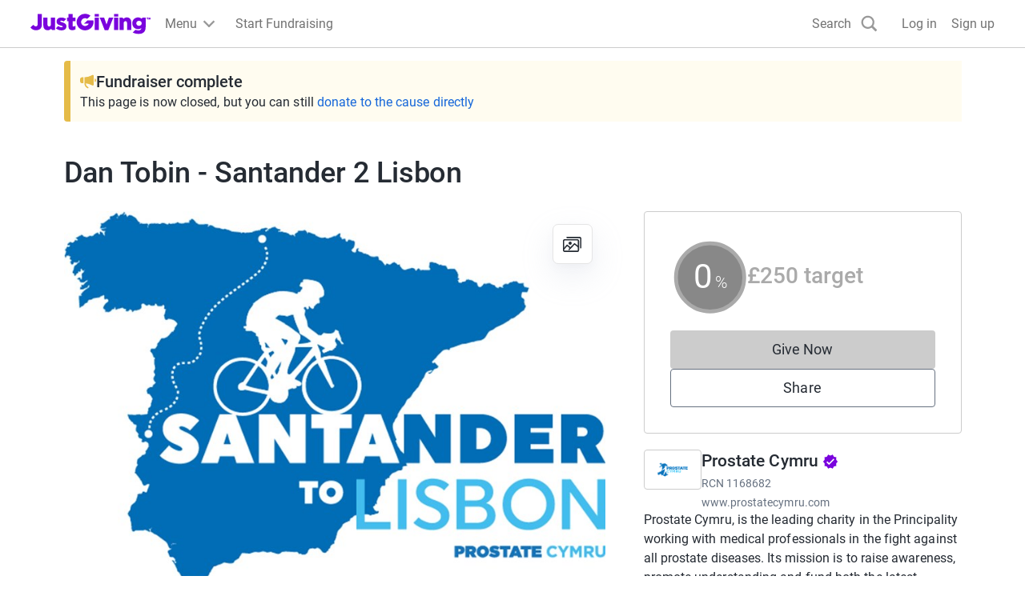

--- FILE ---
content_type: text/css
request_url: https://www.jg-cdn.com/assets/jg-pages-edge/_next/static/css/0cd6a888e9e93822.css
body_size: 2343
content:
.TextArea_characterCount__K_fvj{text-align:end;color:var(--color-text-light)}.Toast_dialog__a7sEb{border:none}.Toast_toast___jydD{position:fixed;left:50%;bottom:0;border-radius:6px;transform:translateX(-50%);margin:16px auto;width:-moz-fit-content;width:fit-content;padding:var(--size-spacing-05);min-width:18rem;display:flex;cursor:pointer;white-space:normal;z-index:2}@media screen and (min-width:1200px){.Toast_toast___jydD{white-space:nowrap}}.Toast_icon__Jo95v{display:flex;align-items:center;width:24px;margin-right:var(--size-spacing-03);flex-shrink:0}.Toast_icon__Jo95v svg{width:24px;height:24px;max-height:100%;max-width:100%;margin:auto}.Toast_success__b8tDo{background:var(--color-success-lighter)}.Toast_success__b8tDo .Toast_icon__Jo95v{fill:var(--color-success-light)}.Toast_warning__ZY_a6{background:var(--color-warning-lighter)}.Toast_warning__ZY_a6 .Toast_icon__Jo95v{fill:var(--color-warning-light)}.Toast_message__cfyZ_{max-width:240px;line-height:1.5}@media screen and (min-width:1200px){.Toast_message__cfyZ_{max-width:-moz-fit-content;max-width:fit-content}}.Toast_show__b4TbK{animation:Toast_toastUp__ehZCS .25s ease-in normal forwards running}.Toast_hide__A95uN{animation:Toast_toastDown__gkriW 175ms ease-in normal forwards running}@keyframes Toast_toastUp__ehZCS{0%{transform:translate(-50%,calc(100% + 16px))}to{transform:translate(-50%)}}@keyframes Toast_toastDown__gkriW{0%{transform:translate(-50%)}to{transform:translate(-50%,calc(100% + 16px))}}:root{--font-size-10:6rem;--font-size-01:1.4rem;--font-size-02:1.6rem;--font-size-03:1.8rem;--font-size-04:2rem;--font-size-05:2.4rem;--font-size-06:2.8rem;--font-size-07:3.2rem;--font-size-08:4rem;--font-size-09:4.8rem;--font-weight-light:300;--font-weight-regular:400;--font-weight-medium:500;--size-spacing-10:96px;--size-spacing-11:120px;--size-spacing-12:160px;--size-spacing-01:4px;--size-spacing-02:8px;--size-spacing-03:12px;--size-spacing-04:16px;--size-spacing-05:24px;--size-spacing-06:32px;--size-spacing-07:48px;--size-spacing-08:64px;--size-spacing-09:72px}.cp-label{color:var(--color-text-dark);font-weight:var(--font-weight-regular);font-size:var(--font-size-02);display:block;margin-bottom:var(--size-spacing-02)}.cp-input-wrapper{position:relative}.cp-input-section{position:absolute;height:100%;top:0}.cp-input-left-section{left:0}.cp-input-right-section{right:0}.cp-input-text{border:1px solid var(--color-neutral-dark);height:var(--size-spacing-07);width:100%;border-radius:var(--size-spacing-01);color:var(--color-text-dark);font-size:var(--font-size-02);font-weight:var(--font-weight-regular);letter-spacing:.005em;padding:0 var(--size-spacing-04);box-sizing:border-box;font-family:inherit}.cp-input-text::placeholder{color:var(--color-text-lighter)}.cp-input-text:disabled::placeholder{color:var(--color-neutral-dark)}.cp-input-error{border:1px solid var(--color-danger-base)}.cp-input-hint{color:var(--color-text-light);margin-bottom:var(--size-spacing-02);font-weight:var(--font-weight-regular);font-size:var(--font-size-01);display:block}.cp-text-area{width:100%;height:168px;border:1px solid var(--color-neutral-dark);color:var(--color-text-dark);box-sizing:border-box;padding:var(--size-spacing-04);border-radius:4px}.cp-text-area::placeholder{color:var(--color-neutral-dark)}.cp-input-checkbox{clip:rect(0 0 0 0);-webkit-clip-path:inset(50%);clip-path:inset(50%);height:1px;overflow:hidden;position:absolute;white-space:nowrap;width:1px}.cp-input-checkbox+.cp-label{display:inline-block;margin:0;height:2rem;vertical-align:middle}.cp-input-checkbox+.cp-label:before{box-sizing:border-box;display:inline-block;content:"";background-repeat:no-repeat;background-position:50%;background-size:contain;width:20px;height:20px;margin-right:10px;border:1px solid var(--color-neutral-dark);vertical-align:middle}.cp-input-checkbox:disabled+.cp-label:before{background:var(--color-neutral-base)}.cp-input-checkbox:checked+.cp-label:before{background-image:url("data:image/svg+xml,%3Csvg xmlns='http://www.w3.org/2000/svg' fill='none' viewBox='0 0 14 11'%3E%3Cpath fill='%231667D9' stroke='%231667D9' d='M5 7.8 2.2 5l-.933.933L5 9.667l8-8-.933-.934L5 7.8Z'/%3E%3C/svg%3E")}.cp-radioButton{width:20px;height:20px;vertical-align:bottom;margin-right:10px}.cp-radioButton+.cp-label{display:inline-block;margin:0;height:2rem}.cp-radioButton:disabled+.cp-label:before{background:var(--color-neutral-base)}.cp-toggle{display:flex;flex-wrap:wrap;align-items:center;position:relative;margin-bottom:1em;cursor:pointer;gap:1ch}.cp-toggle-input{position:absolute;opacity:0;width:100%;height:100%}.cp-toggle-control{display:inline-flex;align-items:center;justify-content:space-around;box-sizing:content-box;width:36px;position:relative;border-radius:18px;background-color:var(--color-neutral-base);transition:.25s}.cp-toggle-control,.cp-toggle-control:before{height:20px;border:1px solid var(--color-text-lighter)}.cp-toggle-control:before{content:"";z-index:2;position:absolute;top:50%;left:0;box-sizing:border-box;width:20px;border-radius:18px;background-color:var(--color-neutral-lighter);transform:translateY(-50%);will-change:transform;transition:inherit}.cp-toggle-input:focus+.cp-toggle-control,.cp-toggle:focus .cp-toggle-control{outline:1px dotted #212121;outline:1px auto -webkit-focus-ring-color;outline-offset:2px}.cp-toggle-input:focus:not(:focus-visible)+.cp-toggle-control,.cp-toggle:focus,.cp-toggle:focus:not(:focus-visible) .cp-toggle-control{outline:0}.cp-toggle-input:checked+.cp-toggle-control{background-color:var(--color-interaction-base);border:1px solid var(--color-neutral-dark)}.cp-toggle-input:checked+.cp-toggle-control:before{transform:translate(100%,-50%);border:1px solid var(--color-interaction-base)}.cp-toggle-input:disabled+.cp-toggle-control:before{background:var(--color-neutral-base)}.cp-pillButton{clip:rect(0 0 0 0);-webkit-clip-path:inset(50%);clip-path:inset(50%);height:1px;overflow:hidden;position:absolute;white-space:nowrap;width:1px}.cp-pillButton+.cp-label{max-width:121px;height:40px;border-radius:30px;background-color:var(--color-neutral-light);color:var(--color-text-dark);border:1px solid var(--color-neutral-dark);cursor:pointer;text-align:center;text-decoration:none;line-height:40px;font-size:var(--font-size-02);font-weight:var(--font-weight-regular)}.cp-pillButton:checked+.cp-label{max-width:103px;background-color:var(--color-text-light);color:var(--color-neutral-lighter);border:1px solid var(--color-text-light)}.cp-input-message{color:var(--color-text-light)}.cp-input-message,.cp-input-message-interaction{font-size:14px;font-weight:var(--font-weight-regular);letter-spacing:.005em}.cp-input-message-interaction{color:var(--color-interaction-base);cursor:pointer}.cp-input-message-interaction:hover{color:var(--color-interaction-dark)}.cp-input-message-interaction:focus{color:var(--color-interaction-base)}.cp-input-message-interaction:active{color:var(--color-interaction-darker)}.cp-input-message-error-wrapper{margin-top:var(--size-spacing-02);display:flex;justify-content:flex-start;align-items:center}.cp-input-message-error{color:var(--color-danger-base);font-size:14px;font-weight:var(--font-weight-regular);letter-spacing:.005em;vertical-align:bottom}.cp-input-message-error:before{background:url(https://www.jg-cdn.com/assets/jg-pages-edge/_next/static/media/warningIcon.daf466e8.svg) no-repeat;content:"";display:inline-block;width:18px;height:18px;margin-right:6px;vertical-align:bottom}.cp-fieldset{border:none;padding:var(--size-spacing-07) 0}.cp-password-btn{background:none;transform:translateX(-100%);padding-right:12px;border:none}.cp-password-input{margin-right:0;padding-right:50px}.cp-file{opacity:0;width:.1px;height:.1px;position:absolute}.cp-file-input{max-width:264px;height:var(--size-spacing-07)}.cp-file-input label{min-width:264px;height:var(--size-spacing-07);border-radius:4px;font-family:Roboto;font-style:normal;font-weight:var(--font-weight-regular);font-size:var(--font-size-03);line-height:48px;display:block;position:relative;display:flex;align-items:center;justify-content:center;cursor:pointer}.cp-file-input-primary label{background:var(--color-interaction-base);color:var(--color-neutral-lighter);border:3px solid var(--color-interaction-base)}.cp-file-input-primary:hover label{background:var(--color-interaction-dark);border:3px solid var(--color-interaction-dark)}.cp-file-input-primary:active label,.cp-file-input-primary:focus label{border:3px solid var(--color-interaction-darker)}.cp-file-input-primary:active label{background:var(--color-interaction-darker)}.cp-file-input-secondary label{color:var(--color-text-dark);background:var(--color-neutral-lighter);border:1px solid var(--color-text-light)}.cp-file-input-secondary:hover label{background:var(--color-neutral-light)}.cp-file-input-secondary:focus label{border:3px solid var(--color-text-dark)}.cp-file-input-secondary:active label{border:1px solid var(--color-text-dark)}.cp-select-input{border:1px solid var(--color-neutral-dark);height:var(--size-spacing-07);width:100%;border-radius:var(--size-spacing-01);color:var(--color-text-dark);font-size:var(--font-size-02);font-weight:var(--font-weight-regular);letter-spacing:.005em;padding-left:var(--size-spacing-04);-webkit-appearance:none;-moz-appearance:none;appearance:none}.cp-select-error{border:1px solid var(--color-danger-base)}.cp-select-input::placeholder{color:var(--color-text-lighter)}.cp-select-input:disabled::placeholder{color:var(--color-neutral-dark)}.cp-select-wrapper{position:relative;width:100%}.cp-select-wrapper:after{content:"";color:#333;right:15px;top:50%;transform:translateY(-50%);padding:0 0 2px;width:10px;height:5px;position:absolute;pointer-events:none;background:url(https://www.jg-cdn.com/assets/jg-pages-edge/_next/static/media/chevron.beadfee5.svg) no-repeat}.cp-select-wrapper .cp-select-input{display:block;padding:0 20px 0 16px}.MessageFundraiserButton_messageIcon__iOnNL{fill:var(--color-blue-base)}.MessageFundraiserButton_messageFundraiserButton__yWxFI{background:initial;border:none;text-decoration:none}
/*# sourceMappingURL=0cd6a888e9e93822.css.map*/

--- FILE ---
content_type: text/css
request_url: https://www.jg-cdn.com/assets/jg-pages-edge/_next/static/css/98be0fe4cd00ce20.css
body_size: 6088
content:
.page_loading__7c4_g{height:100vh}@keyframes LoadingIndicator_rotate__6q3t210{to{transform:rotate(1turn)}}@keyframes LoadingIndicator_dash__6q3t211{0%{stroke-dasharray:1,200;stroke-dashoffset:0}50%{stroke-dasharray:89,200;stroke-dashoffset:-35px}to{stroke-dasharray:89,200;stroke-dashoffset:-124px}}.LoadingIndicator_container__6q3t212{animation:LoadingIndicator_rotate__6q3t210 2s linear infinite;height:100%;transform-origin:center center;width:100%;position:absolute;top:0;bottom:0;left:0;right:0;margin:auto}.LoadingIndicator_indicator__6q3t213{overflow:hidden;position:relative;margin:0 auto}.LoadingIndicator_indicator__6q3t213:before{content:"";display:block;padding-top:100%}.LoadingIndicator_small__6q3t214{width:24px}.LoadingIndicator_medium__6q3t215{width:48px}.LoadingIndicator_large__6q3t216{width:96px}.LoadingIndicator_circle__6q3t217{stroke-width:4px;stroke-miterlimit:10;stroke-linecap:round;fill:none;stroke:var(--color-brand-base)}.LoadingIndicator_brand__6q3t218{stroke:var(--color-brand-base)}.LoadingIndicator_white__6q3t219{stroke:var(--color-neutral-lighter)}@media (prefers-reduced-motion:no-preference){.LoadingIndicator_circle__6q3t217{stroke-dasharray:1,200;stroke-dashoffset:0;animation:LoadingIndicator_dash__6q3t211 1.5s ease-in-out infinite}}.DonateToGroupModal_modal__ZKqO9{max-height:calc(100vh - 2*var(--modal-padding));width:90vw;text-align:left}@media screen and (min-width:768px){.DonateToGroupModal_modal__ZKqO9{width:80vw}}@media screen and (min-width:992px){.DonateToGroupModal_modal__ZKqO9{width:65vw}}@media screen and (min-width:1200px){.DonateToGroupModal_modal__ZKqO9{width:50vw}}.DonateToGroupModal_section__78cd_{max-height:calc(100vh - 292px - var(--size-spacing-04)*2);overflow-y:auto}@media screen and (min-width:768px){.DonateToGroupModal_section__78cd_{max-height:calc(100vh - 292px - var(--size-spacing-05)*2)}}.DonateToGroupModal_groupMemberList__qycuj{padding-right:var(--size-spacing-04)}@media screen and (min-width:768px){.DonateToGroupModal_groupMemberList__qycuj{padding-right:var(--size-spacing-05)}}.DonateToGroupModal_groupMemberList__qycuj.DonateToGroupModal_withBorder__1BmLa{border-bottom:1px solid var(--color-neutral-base)}.DonateToGroupModal_modalBody__u0ddm{padding:var(--size-spacing-05)}@media screen and (min-width:768px){.DonateToGroupModal_modalBody__u0ddm{padding:var(--size-spacing-07) var(--size-spacing-07) var(--size-spacing-06) var(--size-spacing-07)}}.DonateToGroupModal_modalFooter__C8QNF{display:flex;justify-content:center;padding:var(--size-spacing-05);box-shadow:1px 0 5px 0 var(--color-text-lighter)}.DonateToGroupModal_loadMoreButton__e7J7r{display:flex;align-items:center;margin:var(--size-spacing-05) 0 var(--size-spacing-02) 0;border:none;background-color:transparent}.skeleton_animated__aMh0D{animation:skeleton_fading__FHBM0 4.5s infinite;border-radius:5px}@keyframes skeleton_fading__FHBM0{0%{background-color:#e6e6e1}15%{background-color:#c9c9c7}30%{background-color:#e6e6e1}45%{background-color:#c9c9c7}60%{background-color:#e6e6e1}75%{background-color:#c9c9c7}to{background-color:#e6e6e1}}.SupportersList_count__HoeGO{float:right}.SupportersList_placeholderBar__SvSMp{margin:var(--size-spacing-01) 0;display:block;height:10px}.SupportersList_error__0aXz2{color:var(--color-red-base)}.SupportersList_topDonation__tZtbh{box-sizing:border-box;width:-moz-fit-content;width:fit-content;color:var(--color-interaction-base)}.SupportersList_skeletonBox__hcoby{display:flex;overflow-x:hidden;padding:var(--size-spacing-03) 0}.SupportersList_usernameSkeleton__FKpZj{display:flex;flex-direction:column;width:auto;justify-content:center;margin-top:var(--size-spacing-02);padding:0 var(--size-spacing-03)}.SupportersList_donationSkeleton__qZmjt{margin-top:var(--size-spacing-05)}.SupportersList_separator__ksJrd{display:block;width:auto;height:1px;background-color:var(--color-grey-300);margin:var(--size-spacing-04) var(--size-spacing-02) var(--size-spacing-04) var(--size-spacing-08)}.SupportersList_skeletonContainer__sr0eF{margin-top:var(--size-spacing-03)}.SupportersList_avatarSkeleton__Vcjmm{padding-top:var(--size-spacing-02)}.AvatarGroup_avatarGroup__QLPv6{display:flex}.AvatarGroup_avatarGroup__QLPv6 :last-child{-webkit-margin-end:0;margin-inline-end:0}.AvatarGroup_avatarItem__URi0T{-webkit-margin-end:-10px;margin-inline-end:-10px;border-width:1px}.AvatarGroup_defaultAvatar__S_MLR{border:1px solid var(--color-neutral-lighter);border-radius:50%}.DonateToGroupMemberAvtatars_avatarGroupWithModalDisabled__2hRO_{cursor:auto;pointer-events:none}.DonationPrompts_box__7ww_q{border:1px solid var(--color-neutral-600);border-radius:4px;margin:var(--size-spacing-03);margin-top:0;padding:var(--size-spacing-03);display:flex;flex-direction:column;overflow:hidden}@media screen and (min-width:1200px){.DonationPrompts_box__7ww_q{border:none;padding:0;margin:0 0 var(--size-spacing-03) 0}}.DonationPrompts_container__1_v5n{list-style:none;display:flex;gap:var(--size-spacing-03);align-items:center}.DonationPrompts_arrow__oMnFn{display:flex;align-items:center;justify-content:center;border-radius:50%;height:3.2rem;aspect-ratio:1;cursor:pointer;flex-shrink:0;flex-grow:0}.DonationPrompts_lightSvg__xf_W7{fill:var(--color-text-dark)}.DonationPrompts_darkSvg__QTeOY{fill:var(--color-neutral-lighter)}.DonationPrompts_impactContainer__HkhRB{text-align:center;flex:0 1 20%}.DonationPromptTile_tile__k0r5F{width:100%;text-align:center;display:flex;flex-direction:column;position:relative;height:100%}.DonationPromptTile_description__qLnTa{display:flex;flex:1 0 60px;justify-content:center;align-items:center}.DonationPromptTile_amount__Bq_hc{display:flex;justify-content:center;align-items:baseline;gap:var(--size-spacing-02);flex-wrap:wrap}.DonationPromptTile_linkDark__zAsCy{color:var(--color-brand-base)}.DonationPromptTile_type__5wb88{margin:0}.DonationPromptDots_dots__Xuhb5{display:flex;justify-content:center;align-items:center;padding:var(--size-spacing-02);flex:0 1 20%}.DonationPromptDots_dotActiveDark__H_PL9,.DonationPromptDots_dotActiveLight__jBScs,.DonationPromptDots_dot__8yIHB{border:none;border-radius:50%;flex-shrink:0;padding:0;cursor:pointer}.DonationPromptDots_dotActiveDark__H_PL9{background-color:var(--color-brand-base)}.DonationPromptDots_dotActiveLight__jBScs{background-color:var(--color-text-dark)}.CarouselTrack_trackWrapper__G5c4P{overflow:hidden;display:flex;flex:1 1;margin:var(--size-spacing-02)}.CarouselTrack_track__VAV_l{width:100%;display:flex;transition:transform .25s ease-in-out}.CarouselTrack_tileWrapper__ggwYQ{align-items:center;position:relative;width:100%;flex-shrink:0;z-index:0}.Card_card__ySwWs{background-color:var(--color-neutral-lighter);border:1px solid var(--color-neutral-dark);border-radius:3px;overflow:hidden}.Card_body__FHhUM{padding:var(--size-spacing-04)}.DonationPromptPlaceholder_wrapper__GYf_e{border:1px solid var(--color-neutral-600);border-radius:4px;margin:var(--size-spacing-03);padding:var(--size-spacing-03)}@media screen and (min-width:1200px){.DonationPromptPlaceholder_wrapper__GYf_e{border:none;padding:0}}.DonationPromptPlaceholder_text__5Tv5Q{text-align:center}.DonationSummary_donationSummaryList___S4Lw{display:grid;grid-template-columns:1fr 1fr}@media screen and (min-width:992px){.DonationSummary_donationSummaryList___S4Lw{grid-template-columns:repeat(4,1fr)}}.AboutCause_aboutCause__XPuLO{display:flex;flex-direction:column;gap:var(--size-spacing-04);align-items:flex-start}.AboutCause_badge____BZS{vertical-align:middle}.CauseDetailsSection_causeDetails__lmA2r{display:grid;grid-gap:var(--size-spacing-05);gap:var(--size-spacing-05)}.CauseDetailsSection_charityList__FrSJm{display:grid;grid-template-columns:repeat(3,1fr)}.CauseMiniSection_charitiesHeading__Naigs{display:flex;justify-content:space-between}.Cover_coverImage__m4lkc{aspect-ratio:16/9;object-fit:cover}@media screen and (min-width:1200px){.Cover_rounded__HFRIY{border-radius:4px}}.Cover_actionsContainer__KEgWT{position:absolute;top:0;right:0}.StartFundraisingLink_modalBody__IuplR{text-wrap:balance}.StartFundraisingLink_icon__vxtb_{width:144px;height:144px;border-radius:100%}.EventReminderModal_modal__M5QSc{overflow-y:auto}.EventReminderModal_container__RIdBF{display:flex;flex-direction:column;align-items:center}.EventReminderModal_body__t8P7M{text-align:center;padding:initial}@media screen and (min-width:1200px){.EventReminderModal_body__t8P7M{padding:var(--size-spacing-05)}}.EventReminderModal_appleIconBoost__qXX70 img{transform:translateY(-2px)}.AddToCalendarButton_reminder__GUMIu{margin:var(--size-spacing-01) 0;font-weight:500;background-color:transparent;position:relative}.AddToCalendarButton_reminder__GUMIu img{position:absolute;max-height:var(--size-spacing-05);left:var(--size-spacing-03);top:var(--size-spacing-03);width:var(--size-spacing-05);height:var(--size-spacing-05);object-fit:contain}@media screen and (min-width:1200px){.AddToCalendarButton_reminder__GUMIu{min-width:400px}}.Badge_badge__dYfu8{border-radius:4px;padding:var(--size-spacing-01);font-size:var(--font-size-01);font-weight:600}.Badge_purple___zDNn{background-color:var(--color-purple-300);color:var(--color-purple-500)}.Badge_blue__q6iM7{background-color:var(--color-blue-300);color:var(--color-blue-500)}.Badge_red__800Tx{background-color:var(--color-red-300);color:var(--color-red-500)}.Badge_orange__rh75d{background-color:var(--color-orange-300);color:var(--color-orange-500)}.Badge_green__2gsQ6{background-color:var(--color-green-300);color:var(--color-green-500)}.FitnessTotaliser_activityList__zvnBz{display:flex;flex-direction:row;gap:var(--size-spacing-02);margin-bottom:var(--size-spacing-03)}.FitnessTotaliser_activityButton__ybAaX{border:1px solid;border-radius:7px;padding:var(--size-spacing-02) var(--size-spacing-03);line-height:1}.FitnessTotaliser_activityButton__ybAaX.FitnessTotaliser_active__ArIDR{color:var(--color-brand-base)}.FitnessTotaliser_activityButton__ybAaX.FitnessTotaliser_active__ArIDR.FitnessTotaliser_light__t2GlM{color:var(--color-purple-500)}.ManageSettingsButton_strava__Bn9k9{--color-base:#fc4c02;--color-dark:#ca3d02;--color-darker:#b03501}.ManageSettingsButton_fitbit__5do8v{--color-base:#4cbfbf;--color-dark:#3d9999;--color-darker:#2e7373}.ManageSettingsButton_manageSettingsButton__hOnWO{background-color:var(--color-base);color:var(--color-neutral-lighter);border:3px solid var(--color-base);width:100%}.ManageSettingsButton_manageSettingsButton__hOnWO:hover{background-color:var(--color-dark);border-color:var(--color-dark)}.ManageSettingsButton_manageSettingsButton__hOnWO:focus-visible{border-color:var(--color-darker)}.FitnessCard_footer__9j_cx{border-top:1px solid var(--color-neutral-600)}.FundraiserComplete_fundraiserAlertBanner__vXdM5{background-color:var(--color-yellow-200);padding:var(--size-spacing-03);border-radius:var(--size-spacing-01) 0 0 var(--size-spacing-01);border-left:var(--size-spacing-02) var(--color-yellow-500) solid}@media screen and (min-width:992px){.FundraiserComplete_fundraiserAlertBanner__vXdM5{margin:var(--size-spacing-04) 0}}.FundraiserComplete_linkColor__D9AJq{color:var(--color-blue-base)}.GiftAidMessage_giftAidContainer__krn1L{background-color:var(--color-neutral-light);border-radius:100px;margin-bottom:var(--size-spacing-03)}@media screen and (min-width:1200px){.GiftAidMessage_giftAidContainer__krn1L{padding:0 var(--size-spacing-03);margin:0}}.GiftAidMessage_descriptionText__mAIu0{margin:var(--size-spacing-02) 0}@media screen and (min-width:1200px){.GiftAidMessage_descriptionText__mAIu0{font-size:var(--font-size-01)}}.GiftAidMessage_textAlignment__lrw9Z{text-align:center;color:var(--color-text-dark)}.GroupMembers_sectionHeader__dB1YJ{display:flex;justify-content:space-between;align-items:center;margin-bottom:var(--size-spacing-07)}.JoinPageModal_iconWrapper__wlkTY{width:144px;height:144px;display:flex;align-items:center;justify-content:center;background-color:var(--color-interaction-lighter);border-radius:50%;margin:40px 0}.JoinPageModal_content__q0cIr{width:100%}@media screen and (min-width:768px){.JoinPageModal_content__q0cIr{width:591px}}.JoinPageModal_body__ZmpAF{display:flex;flex-direction:column;align-items:center;max-width:284px;align-self:center;text-align:center}.JoinPageModal_footer__ZYl6z{margin-top:40px;display:flex;flex-direction:column;align-items:center}.MainSection_header__9UP9f{display:flex;justify-content:space-between}.MainSection_section__fhmOV{border-top:1px solid var(--color-neutral-600)}.Banner_banner__jid0L{padding:var(--size-spacing-03) var(--size-spacing-04);display:flex}.Banner_gradient__7C9KH{background:linear-gradient(90deg,#2b6dee,#952bee)}.Banner_gradient__7C9KH,.Banner_gradient__7C9KH a{color:var(--color-neutral-lighter)}.Banner_info__J18Bg{background-color:var(--color-interaction-lighter)}.Banner_content__EKH5J{max-width:var(--brand-container-width,var(--container-width));margin-left:auto;margin-right:auto;font-size:var(--font-size-01);display:flex;justify-content:center;align-items:center}.Banner_closeButton__DCVhS{width:20px;height:20px}.Banner_closeButton__DCVhS svg{fill:var(--color-text-light)}.Page_page__tOXLL{background-color:var(--brand-color-background,var(--color-neutral-lighter));background-image:var(--brand-background-image);background-attachment:fixed;background-size:cover}@media print{.Page_page__tOXLL{display:none!important}}.Event_icon__uSlhY{align-self:flex-start}.Event_lastSeparator__zEp_H:not(:has(+*)){display:none}.Alert_alert__cFBJC{border-top:1px solid var(--color-red-400);border-bottom:1px solid var(--color-red-400);background-color:var(--color-red-300);display:inline-block;width:100%;padding-top:var(--size-spacing-04);padding-bottom:var(--size-spacing-04)}.Alert_container__crIzy{width:100%;max-width:var(--brand-container-width,var(--container-width));margin-left:auto;margin-right:auto;display:flex;align-items:center}.Alert_errorIcon__Ktwl2{width:36px;height:36px;fill:var(--color-red-400);margin:0 var(--size-spacing-03)}.Alert_body__gWfz3{flex-grow:1;font-size:var(--font-size-03)}.Alert_closeButton__61jxc{margin:0 var(--size-spacing-03);background:none;border:none;padding:0;line-height:0;cursor:pointer}.Alert_closeIcon__9DeJe{fill:var(--color-grey-300)}.Alert_closeIcon__9DeJe:hover{fill:var(--color-grey-400)}.CauseList_causeList__CcIMf{display:flex;gap:var(--size-spacing-05);flex-wrap:wrap}.CauseList_logo__m71mU{width:72px;height:72px}.DefaultLayout_container__NkOEB{width:100%;max-width:var(--main-section-width);margin-left:auto;margin-right:auto}@media screen and (min-width:1200px){.DefaultLayout_container__NkOEB{max-width:var(--container-width)}}.DefaultLayout_container__NkOEB.DefaultLayout_branded__UVY0O{background-color:var(--color-neutral-lighter);box-sizing:content-box}@media screen and (min-width:1200px){.DefaultLayout_container__NkOEB.DefaultLayout_branded__UVY0O{padding-left:var(--size-spacing-08);padding-right:var(--size-spacing-08)}}.DefaultLayout_container__NkOEB .cp-heading-small{font-size:var(--font-size-04);line-height:var(--font-size-06);font-weight:500}@media screen and (min-width:1200px){.DefaultLayout_grid__WTyR_{display:grid;grid-template-columns:minmax(var(--main-section-width),1fr) minmax(0,1fr);grid-column-gap:var(--size-spacing-07);column-gap:var(--size-spacing-07);grid-row-gap:0;row-gap:0}}.DefaultLayout_main__OjsKv .DefaultLayout_totalsWrapper__vxMXV{padding:0;border:none}@media screen and (min-width:1200px){.DefaultLayout_main__OjsKv .DefaultLayout_totalsWrapper__vxMXV{display:none}}.DefaultLayout_paddedContainer__txGhZ{padding:0 20px}@media screen and (min-width:1200px){.DefaultLayout_paddedContainer__txGhZ{padding:0}}.DefaultLayout_cover__WYuc6{background:var(--color-white);position:relative}.DefaultLayout_pageOwner__jDk5T{position:relative}.DefaultLayout_pageOwner__jDk5T.DefaultLayout_noAvatar__q4Xx3{padding-top:var(--size-spacing-05)}.DefaultLayout_totalsWrapper__vxMXV{background:var(--color-white);padding:var(--size-spacing-06);max-height:508px;flex-direction:column;border:1px solid var(--color-neutral-600);border-radius:4px}.DefaultLayout_callsToAction__K9l_X{display:flex;justify-content:center}@media screen and (min-width:768px){.DefaultLayout_callsToAction__K9l_X{position:relative;flex-direction:column;align-items:flex-end;background-color:unset;border-top:none}}@media screen and (min-width:1200px){.DefaultLayout_callsToAction__K9l_X{min-width:auto;width:100%;align-items:center}}.DefaultLayout_pageOwnerAvatar__TqCZW{z-index:1;position:absolute;left:var(--size-spacing-04);transform:translateY(-50%);display:flex;flex-direction:row;justify-content:flex-start;align-items:center}.DefaultLayout_features__73Fai{background-color:var(--color-white)}.DefaultLayout_features__73Fai:has(#page-features-container *){border-top:1px solid var(--color-neutral-600)}.DefaultLayout_features__73Fai:not(:has(#page-features-container *)){display:none}@media screen and (min-width:1200px){.DefaultLayout_features__73Fai{display:grid;background-color:transparent}}.DefaultLayout_bottomWrapper__LXFh1{background:var(--color-white);border-top:1px solid var(--color-neutral-600)}.DefaultLayout_bottom___6fki{padding:var(--size-spacing-05) var(--size-spacing-05) var(--size-spacing-05) 0}@media screen and (min-width:1200px){.DefaultLayout_bottom___6fki{padding:var(--size-spacing-05) calc((100% - (var(--container-width) - var(--outside-gutters)*2))/2)}}.DefaultLayout_section__cpFUo{padding-top:20px;padding-bottom:20px}.DefaultLayout_topBorder__DPoyy{border-top:1px solid var(--color-neutral-600)}.DefaultLayout_bottomBorder__daXmJ{border-bottom:1px solid var(--color-neutral-600)}.DefaultLayout_noBorderBottom__4XrD8{border-bottom:none}.DefaultLayout_hideSection__lb7Cl{display:none}.DefaultLayout_causeMini__K4VUK:has(:nth-child(2):last-child)>:nth-child(2){border-top:1px solid var(--color-neutral-600);padding-top:var(--size-spacing-06);margin-top:var(--size-spacing-06)}.CharityImpactStatement_header__vQmFI{margin:0}.CharityImpactStatement_speakerIcon__cktqU{width:48px;flex-shrink:0}.PageOwnerActions_container__z7H3z{border-bottom:1px solid var(--color-neutral-600)}.PageOwnerActions_pageOwnerActions__gEqJm{padding:var(--size-spacing-03) var(--size-spacing-04);display:flex;justify-content:space-between;align-items:center}.PageOwnerActions_preview__4VsYf{position:-webkit-sticky;position:sticky;top:0;z-index:2}.PageOwnerActions_tab__BuZgg{border-radius:4px;display:inline-block;font-size:var(--font-size-01);font-weight:var(--font-weight-medium);height:var(--size-spacing-05);padding:var(--size-spacing-01) var(--size-spacing-02);text-transform:uppercase;background-color:var(--color-blue-300);color:var(--color-blue-base)}.GuestFundraiserInfo_owner__cb_wO{text-align:center}@media screen and (min-width:1200px){.GuestFundraiserInfo_owner__cb_wO{max-width:60%}}.GuestFundraiserInfo_bottomFooter__cfFFi{border-top:1px solid var(--color-neutral-600);padding-left:var(--size-spacing-05);padding-right:var(--size-spacing-05);padding-top:var(--size-spacing-05);text-align:center}@media screen and (min-width:1200px){.GuestFundraiserInfo_bottomFooter__cfFFi{max-width:90%}}.GuestFundraiserInfo_textBody__i6T6t{color:var(--color-text-light);text-decoration:underline;background-color:transparent;border:0;padding:0}.GuestFundraiserInfo_textBody__i6T6t:hover{color:var(--color-text-dark)}.SocialSharePage_subSection__M6G_9{background-color:var(--color-neutral-lighter);border:1px solid var(--color-neutral-dark);border-radius:3px;overflow:hidden}.SocialSharePage_sectionHeading__y8ZXQ{text-align:center}.SocialSharePage_section__PKkh1{border-top:1px solid var(--color-neutral-600)}.AddToWallet_addToWalletImg__IW6Nv{width:131px;height:auto}@media screen and (min-width:992px){.AddToWallet_addToWalletImg__IW6Nv{width:151px;height:auto}}.AddToWallet_shareText__qHf4l{font-weight:var(--font-weight-medium);text-align:start;color:#fff}.AddToWallet_container___e5t9{margin-bottom:var(--size-spacing-04);height:100%;border-radius:var(--size-spacing-01);background:linear-gradient(45deg,#7a04dd,#f2616d);padding:0 var(--size-spacing-03)}.AddToWallet_btnWidth__2U6bF{width:100%}.Quote_container__VP7sZ{text-align:center;margin-bottom:var(--size-spacing-06);margin-left:auto;margin-right:auto}.Quote_icon__QNLMA{vertical-align:top;width:48px;height:48px;display:inline-block}.Quote_quote__hEgfm{display:inline-block;margin:0;padding:0;margin-top:var(--size-spacing-04);margin-bottom:var(--size-spacing-03);text-align:center}.Quote_text__lxwyS{margin:0;padding:0}.CharityInfo_info__x_FvJ>*{margin-top:0;margin-bottom:0}.IconLabel_icon__GhuyK{display:contents}.IconLabel_icon__GhuyK svg{fill:var(--color-grey-400);height:20px;width:20px;min-width:20px}.PageTitle_joinPageLink__6VR8u{white-space:nowrap}.PageTitle_avatar__S0cE4{margin-right:var(--size-spacing-03)}.ReportPage_container__3SVO7{display:flex;align-items:center}.StartFundraising_cpBtnTertiary__gp1u1{color:var(--color-neutral-lighter);background:#ff6200}.StartFundraising_cpBtnTertiary__gp1u1:hover{background:#cc4e00}.StartFundraising_cpBtnTertiary__gp1u1:focus{box-shadow:inset 0 0 0 3px #993b00,0 0 2px 2px rgba(0,0,0,.1)}.StartFundraising_cpBtnTertiary__gp1u1:active{background:#993b00}.StickyBar_stickySummary__Qc72v{position:fixed;bottom:0;width:100%;padding:var(--size-spacing-03) var(--size-spacing-05);background:var(--color-neutral-lighter);box-shadow:0 0 6px rgba(0,0,0,.2);animation-name:StickyBar_slide-up__TowwM;animation-duration:.25s;animation-timing-function:cubic-bezier(.4,0,.2,1);z-index:2}@media screen and (min-width:992px){.StickyBar_stickySummary__Qc72v{top:0;bottom:unset;animation-name:StickyBar_slide-down__7NAey}}@media(prefers-reduced-motion){.StickyBar_stickySummary__Qc72v{animation-name:none}}.StickyBar_innerWrapper__twjJy{max-width:var(--container-width);margin:auto;display:flex;align-items:center}.StickyBar_pageSummary__DEYGC{display:none;flex:2 1}@media screen and (min-width:992px){.StickyBar_pageSummary__DEYGC{display:initial}}.StickyBar_callsToAction__FK7mf{width:100%;flex:1 1}.StickyBar_callsToAction__FK7mf .cp-btn{min-width:auto}@media screen and (min-width:992px){.StickyBar_callsToAction__FK7mf{width:unset}}@keyframes StickyBar_slide-down__7NAey{0%{transform:translateY(-100%)}to{transform:translateY(0)}}@keyframes StickyBar_slide-up__TowwM{0%{transform:translateY(100%)}to{transform:translateY(0)}}.StickyBar_mobileButtons__YSPZd{display:flex;flex-direction:row;width:100%;gap:var(--size-spacing-03)}@media screen and (min-width:992px){.StickyBar_mobileButtons__YSPZd{display:none}}.StickyBar_desktopButtons__tnkF3{display:none}@media screen and (min-width:992px){.StickyBar_desktopButtons__tnkF3{display:flex;flex-direction:row;width:100%;gap:var(--size-spacing-03)}}.RichStory_mediaWrapper__EGKW6{text-align:center;margin-bottom:var(--size-spacing-06)}.RichStory_image__SJQPu{width:auto;height:auto;max-width:100%}.RichStory_video__cKPdR{width:100%;aspect-ratio:16/9;border:none}.RichStory_container__mS_Mf{display:flex;flex-direction:column}.PageOwnerTitle_owner__KgZ2C{margin:0}.PageOwnerTitle_title__jM7ev{margin:0;padding-top:0;padding-bottom:0;margin-bottom:var(--size-spacing-05)}@media screen and (min-width:1200px){.PageOwnerTitle_title__jM7ev{display:none!important}}.PageOwnerTitle_summary__fpab5{font-size:var(--font-size-02);line-height:var(--font-size-05);font-weight:var(--font-weight-light);margin:0;color:var(--color-grey-400)}.PageOwnerTitle_summary__fpab5:first-letter{text-transform:capitalize}.PageOwnerTitle_joinPageLink__zAENO{white-space:nowrap}.PageOwnerTitle_avatar__XK2ZN{align-self:flex-start}.TimelineUpdatesCount_updatesPointer__s1wxr{width:6px;height:6px;background-color:var(--color-interaction-base);margin-right:var(--size-spacing-02);border-radius:50%}.TimelineUpdatesCount_timelineUpdatesCount__g27z_{display:flex;align-items:center}.TotalsSection_totalsSection__xcfdU{display:flex;flex-direction:column;margin-bottom:20px}.TotalsSection_totaliser__Ccfvd{width:96px}.TotalsSection_label__cqaMN{background-color:var(--color-neutral-400);padding:var(--size-spacing-02) var(--size-spacing-03);border-radius:4px;width:-moz-fit-content;width:fit-content}@media screen and (min-width:1200px){.TotalsSection_label__cqaMN{align-self:center}}.TotalsSection_totaliserBox__zmHoC{width:100%}.CauseSupport_causeSupport__d8DCo{background:var(--color-neutral-400);padding:var(--size-spacing-03) var(--size-spacing-04);width:100%}.CauseSupport_inlineText__bn9xt{display:inline}.TotalRaised_supportersAnchor__0HTtg{color:var(--color-blue-base);text-decoration:none}.TotalRaised_raisedBySection__U7Ddh{display:flex;gap:var(--size-spacing-01)}.TotalRaised_supporterBox__jTR6_{margin-top:var(--size-spacing-02);overflow-wrap:break-word}.TotalRaised_inlineText__TPhHC{display:inline}.TotalRaised_totalRaisedContainer__4Ec_n{flex:1 1}.TotalRaised_linkColor__rOvAx{color:var(--color-blue-base);text-decoration:underline;-webkit-text-decoration-color:var(--color-blue-base);text-decoration-color:var(--color-blue-base)}.FundraisingDonationPromptTile_tile__yryeW{width:100%;position:relative;height:100%}.FundraisingDonationPromptTile_linkDark__4uRAP{color:var(--color-brand-base);font-weight:500}.FundraisingDonationPromptTile_descriptionText__CUFXm{text-align:left;margin:var(--size-spacing-02) var(--size-spacing-02);display:-webkit-box;-webkit-line-clamp:3;-webkit-box-orient:vertical;overflow:hidden}.FundraisingDonationPromptTile_stackHeight__QKiOe{height:inherit}.FundraisingDonationPrompt_container__aUlTh{background-color:var(--color-neutral-light);border-radius:var(--size-spacing-01)}.FundraisingDonationPrompt_dots__9UpnS{width:var(--size-spacing-02);height:var(--size-spacing-02);margin:var(--size-spacing-01)}.WeDidItHeader_container__Ph541{position:relative;border-bottom:1px solid var(--color-neutral-600);overflow:hidden;padding:var(--size-spacing-07);text-align:center;background-color:var(--color-white);background-position:50%;background-size:cover;background-repeat:no-repeat}
/*# sourceMappingURL=98be0fe4cd00ce20.css.map*/

--- FILE ---
content_type: text/javascript
request_url: https://www.jg-cdn.com/assets/jg-pages-edge/_next/static/chunks/6846.0ae89f57d1357248.js
body_size: 756
content:
try{let e="undefined"!=typeof window?window:"undefined"!=typeof global?global:"undefined"!=typeof globalThis?globalThis:"undefined"!=typeof self?self:{},d=(new e.Error).stack;d&&(e._sentryDebugIds=e._sentryDebugIds||{},e._sentryDebugIds[d]="edb79eb5-c8b7-4d4f-8012-fdddcbbbfa6a",e._sentryDebugIdIdentifier="sentry-dbid-edb79eb5-c8b7-4d4f-8012-fdddcbbbfa6a")}catch(e){}{let e="undefined"!=typeof window?window:"undefined"!=typeof global?global:"undefined"!=typeof globalThis?globalThis:"undefined"!=typeof self?self:{};e._sentryModuleMetadata=e._sentryModuleMetadata||{},e._sentryModuleMetadata[new e.Error().stack]=Object.assign({},e._sentryModuleMetadata[new e.Error().stack],{"_sentryBundlerPluginAppKey:jg-pages-edge":!0})}"use strict";(self.webpackChunk_N_E=self.webpackChunk_N_E||[]).push([[6846],{26846:function(e){e.exports=JSON.parse('{"deleteImage":"Delete image","sizeError":"File size cannot exceed {{ fileSize }}"}')}}]);